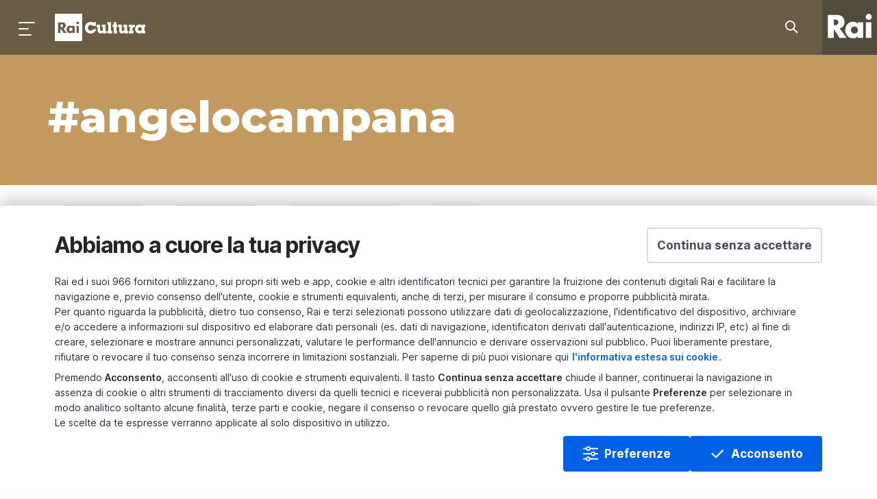

--- FILE ---
content_type: text/html;charset=UTF-8
request_url: https://www.raicultura.it/tags/angelocampana
body_size: 6822
content:
<!DOCTYPE html> <html lang="it"> <head> <meta content="IE=Edge" http-equiv="X-UA-Compatible"> <meta content="text/html; charset=UTF-8" http-equiv="Content-Type"> <meta content="width=device-width, initial-scale=1.0, user-scalable=no" name="viewport"> <!--- - - - - - - META - - - - - - - - - - - --> <title>#angelocampana - Archivio Tags - Rai Cultura</title> <meta name="description" content="Pagina archivio tags di Rai Cultura"/> <meta property="dominio" content="raicultura"> <meta property="ambiente" content="raicultura"> <meta property="shareDomain" content="raicultura"> <meta property="data" content=""/> <meta property="uniquename" content="archivio_tags"/> <!-- META DEEPLINK --> <link rel="canonical" href="https://www.raicultura.it/tags/angelocampana"/> <!-- FACEBOOK --> <meta property="og:site_name" content="Rai Cultura"/> <meta property="fb:app_id" content=""> <meta property="fb:pages" content=""/> <meta property="og:type" content="website"/> <meta property="og:title" content="#angelocampana - Archivio Tags - Rai Cultura"/> <meta property="og:description" content="Pagina archivio tags di Rai Cultura"/> <meta property="og:url" content="https://www.raicultura.it/tags/angelocampana"/> <meta property="og:image" content="https://www.raicultura.itnull"/> <!-- FINE FACEBOOK --> <!-- TWITTER --> <meta property="twitter:card" content="summary_large_image"/> <meta property="twitter:site" content="@RaiCultura"/> <meta property="twitter:title" content="#angelocampana - Archivio Tags - Rai Cultura"/> <meta property="twitter:description" content="Pagina archivio tags di Rai Cultura"/> <meta property="twitter:image" content="https://www.raicultura.itnull"/> <!-- FINE TWITTER --> <meta name="contenuto" content="archivio_tags"> <meta name="pageType" content="archivio_tags"> <meta name="google-site-verification" content="MteRUK5susUkl4IpKIdYnz3MX8iN1nrZzLUG8bINxMI"/> <link rel='stylesheet' type='text/css' href='https://fonts.googleapis.com/css?family=Open+Sans:400,300,600,700,800'/> <link rel="stylesheet" type='text/css' href="https://fonts.googleapis.com/css?family=Montserrat:300,300i,400,400i,500,500i,600,600i,700,700i,800,800i,900,900i"/> <link rel="stylesheet" type="text/css" href="/common/assets/css/xlarge.css"/> <link rel="stylesheet" type="text/css" href="/common/assets/css/normalize.css"/> <link rel="stylesheet" type="text/css" href="/common/assets/css/foundation.min.css"/> <link rel="stylesheet" type="text/css" href="/common/assets/css/rai-kunskap.css"/> <link href="/assets/css/raicultura.css" type="text/css" rel="stylesheet"> <link href="/assets/img/favicon.png" title="Favicon" rel="shortcut icon"> <link href="//imasdk.googleapis.com" rel="preconnect" crossorigin> <link href="//www.googletagmanager.com" rel="preconnect" crossorigin> <!-- Google Tag Manager head --> <script> (function (w, d, s, l, i) { w[l] = w[l] || []; w[l].push({ 'gtm.start': new Date().getTime(), event: 'gtm.js' }); var f = d.getElementsByTagName(s)[0], j = d.createElement(s), dl = l != 'dataLayer' ? '&l=' + l : ''; j.async = true; j.src = 'https://www.googletagmanager.com/gtm.js?id=' + i + dl; f.parentNode.insertBefore(j, f); })(window, document, 'script', 'dataLayer', 'GTM-MCMQWSP'); </script> <!-- End Google Tag Manager head --> <script type="text/javascript" src="/common/assets/js/kunskap/rai-kunskap-core-v.0.1.js"></script> <!-- BDO --> <script async type="text/javascript" id='papyri-create-script' src="/common/assets/js/cookieBanner.js"></script> <!-- end BDO --> </head> <body class="raicultura archivio archivio_tags"> <header id="main-header"> <div class="mask-overlay"></div> <rai-top-bar floating-header> <div slot="header"> <div data-components="menu:main search:topbar" class="main-menu"> <div class="main-menu__container"> <div class="main-menu__holder top-bar grid-x" id="main-menu__holder"> <div class="cell auto main-menu__side-left"> <button aria-label="Premi per aprire il menu" class="main-menu__menu-icon" id="mainMenuBtn"></button><a aria-label="Torna alla Home Page di Rai Cultura" class="main-menu__title" href="/">Homepage</a> </div> <div class="cell shrink"> <span class="main-menu__section show-for-large"></span> </div> <div class="cell auto main-menu__side-right"> <ul class="dropdown menu main-menu__side-right__menu"> <li class="main-menu__search search__field" id="cerca-barra"> <div class="search__field__container"> <form action="/ricerca.html" method="GET" data-search-form="true" class="search__field__form"> <a data-search-icon="true" aria-label="Cerca su Rai Cultura..." href="javascript:void(0)" class="search__field__form__enable"> <div class="search__field__form__enable__icon-wrapper"> <svg xmlns="http://www.w3.org/2000/svg" xmlns:xlink="http://www.w3.org/1999/xlink" viewBox="0 0 24 24" height="24" width="24" class="search__field__form__enable__icon"> <path d="M14.32 12.906l5.387 5.387a1 1 0 0 1-1.414 1.414l-5.387-5.387a8 8 0 1 1 1.414-1.414zM8 14A6 6 0 1 0 8 2a6 6 0 0 0 0 12z"/> </svg> </div> </a><input placeholder="Cerca in Rai Cultura..." id="searchField" name="q" type="text" data-search-input="true" class="search__field__form__input"><a aria-label="Cancella" style="display: none;" href="#" class="search__field__form__cancel"></a><input type="submit" value="invia" class="search__field__form__submit"> <div aria-label="" class="search__field__form__noresults">Nessun risultato per <strong class="search__field__form__noresults_texy"></strong> </div> </form> </div> <div class="search__field__mask"></div> </li> </ul> </div> </div> </div> </div> <nav data-components="menu:site" class="site-menu"> <div class="site-menu__first-level"> <div class="site-menu__container"> <a aria-label="Vai all&#39;homepage" class="site-menu__site-logo" href="/"></a> <ul class="site-menu__list"> <li class="site-menu__list__item site-menu__list__item--subjects"> <a class="site-menu__list__item__link show-for-medium" data-type="anchor" href="#">Area Tematiche</a> <a class="site-menu__list__item__link hide-for-medium" data-type="anchor" href="/">Home Cultura</a> <div class="site-menu__second-level"> <div class="site-menu__second-level__gradient-top"></div> <div class="site-menu__container"> <ul class="site-menu__list"> <li class="site-menu__list__item"> <a class="site-menu__list__item__link" href="/arte" data-section="arte">Arte</a> </li> <li class="site-menu__list__item"> <a class="site-menu__list__item__link" href="/letteratura" data-section="letteratura">Letteratura</a> </li> <li class="site-menu__list__item"> <a class="site-menu__list__item__link" href="/storia" data-section="storia">Storia</a> </li> <li class="site-menu__list__item"> <a class="site-menu__list__item__link" href="/musica" data-section="musica">Musica</a> </li> <li class="site-menu__list__item"> <a class="site-menu__list__item__link" href="/cinema" data-section="cinema">Cinema</a> </li> <li class="site-menu__list__item"> <a class="site-menu__list__item__link" href="/teatro-e-danza" data-section="teatro-e-danza">Teatro e Danza</a> </li> <li class="site-menu__list__item"> <a class="site-menu__list__item__link" href="/filosofia" data-section="filosofia">Filosofia</a> </li> <li class="site-menu__list__item"> <a class="site-menu__list__item__link" href="/scienza" data-section="scienza">Scienza</a> </li> <li class="site-menu__list__item"> <a class="site-menu__list__item__link" href="/orchestrarai" data-section="orchestrarai">Orchestra RAI</a> </li> </ul> </div> <div class="site-menu__second-level__gradient-bottom"></div> </div> </li> <li class="site-menu__list__divider"></li> <li class="site-menu__list__item"> <a class="site-menu__list__item__link" href="https://www.raicultura.it/archivio/accaddeoggi">Accadde oggi</a> </li> <li class="site-menu__list__item"> <a class="site-menu__list__item__link" href="https://www.raicultura.it/archivio/webdoc">Web doc</a> </li> <li class="site-menu__list__item"> <a class="site-menu__list__item__link" href="https://www.raicultura.it/archivio/eventi">Agenda culturale</a> </li> <li class="site-menu__list__item"> <a class="site-menu__list__item__link" href="https://www.raicultura.it/archivio/speciali">Speciali</a> </li> <li class="site-menu__list__item"> <a class="site-menu__list__item__link" href="https://www.raicultura.it/archivio/foto">Foto Gallery</a> </li> </ul> <ul class="site-menu__list site-menu__list--bottom"> <li class="site-menu__list__item"> <a class="site-menu__list__item__link" href="https://www.rai.it/account/FAQ-PIATTAFORME-RAI-4ccd0626-7e8d-4966-8ba4-acce077f68f1.html">Domande frequenti</a> </li> <li class="site-menu__list__item"> <a class="site-menu__list__item__link" href="mailto:supportoraicultura@rai.it">Scrivici</a> </li> <li class="site-menu__list__item"> <a class="site-menu__list__item__link" href="https://www.rai.it/privacy/PrivacyPolicyRegistration.html">Privacy policy</a> </li> <li class="site-menu__list__item"> <ul class="site-menu__list__social"> <li class="site-menu__list__social__item"> <a href="https://www.facebook.com/raicultura.it/" aria-label="Seguici su Facebook" class="social-link" target="_blank"> <svg class="social-link__icon" xmlns="http://www.w3.org/2000/svg" width="24" height="24" viewBox="0 0 24 24"> <g fill-rule="evenodd"> <g> <g> <path d="M12 2c5.523 0 10 4.487 10 10.022 0 5.216-3.977 9.502-9.058 9.978v-7.48h2.901l.079-2.736h-2.98V9.81c0-.76.156-1.216 1.176-1.216h1.804L16 6.085s-.863-.076-1.96-.076c-2.824 0-4 1.672-4 3.496v2.28H8v2.735h2.04l-.001 7.331C5.455 20.938 2 16.884 2 12.021 2 6.488 6.477 2 12 2z" transform="translate(-40 -392) translate(40 392)"></path> </g> </g> </g> </svg> </a> </li> <li class="site-menu__list__social__item"> <a href=" https://twitter.com/raicultura" aria-label="Seguici su Twitter" class="social-link" target="_blank"> <svg class="social-link__icon" version="1.1" xmlns="http://www.w3.org/2000/svg" width="24" height="24" viewBox="0 0 512 512"> <g id="icomoon-ignore"></g> <path d="M281.614 235.516l100.144-113.995h-23.722l-86.99 98.96-69.428-98.96h-80.097l105.010 149.659-105.010 119.526h23.722l91.805-104.525 73.337 104.525h80.096zM153.804 139.038h36.444l167.767 235.008h-36.452z"></path> </svg> </a> </li> <li class="site-menu__list__social__item"> <a href=" https://www.instagram.com/raicultura/" aria-label="Seguici su Instagram" class="social-link" target="_blank"> <svg class="social-link__icon" xmlns="http://www.w3.org/2000/svg" width="24" height="24" viewBox="0 0 24 24"> <g fill-rule="evenodd"> <g> <g> <path d="M15.787 3H8.213C5.362 3 3 5.307 3 8.191v7.618C3 18.693 5.28 21 8.213 21h7.574C18.638 21 21 18.693 21 15.809V8.19C20.919 5.307 18.638 3 15.787 3zm-.131 16.048H8.35c-1.836 0-3.353-1.517-3.353-3.353v-7.35c0-1.836 1.517-3.353 3.353-3.353h7.226c1.836 0 3.433 1.517 3.433 3.354v7.349c0 1.836-1.517 3.353-3.353 3.353zM12 7.5c-2.526 0-4.5 1.974-4.5 4.5 0 2.447 2.053 4.5 4.5 4.5 2.526 0 4.5-1.974 4.5-4.5S14.526 7.5 12 7.5zm0 1.75c1.486 0 2.75 1.19 2.75 2.75s-1.264 2.75-2.75 2.75S9.25 13.56 9.25 12c0-1.486 1.264-2.75 2.75-2.75zm4.765-3.155c.57 0 1.059.489 1.059 1.059s-.49 1.059-1.06 1.059c-.57 0-1.058-.489-1.058-1.06 0-.57.489-1.058 1.059-1.058z" transform="translate(-84 -392) translate(84 392)"></path> </g> </g> </g> </svg> </a> </li> <li class="site-menu__list__social__item"> <a href="https://t.me/raicultura" aria-label="Seguici su Telegram" class="social-link" target="_blank"> <svg class="social-link__icon" xmlns="http://www.w3.org/2000/svg" width="24" height="24" viewBox="0 0 24 24"> <g fill-rule="evenodd"> <g> <g> <path d="M19.116 4.108c.993-.418 2.05.438 1.862 1.508l-2.45 13.924c-.223 1.266-1.666 1.876-2.715 1.147l-5.798-4.027c-.706-.49-.781-1.515-.155-2.105l6.074-5.728c.239-.225-.053-.604-.328-.426L7.23 13.823c-.965.624-2.163.76-3.241.37l-2.34-.85c-.842-.306-.872-1.5-.046-1.848l17.513-7.387z" transform="translate(-128 -392) translate(128 392)"></path> </g> </g> </g> </svg> </a> </li> </ul> </li> </ul> </div> </div> <div data-uniquename="arte" class="site-menu__section site-menu__section--arte"> <div class="site-menu__container"> <div class="site-menu__section__title">Arte</div> <ul class="site-menu__list"> <li class="site-menu__list__item"> <a class="site-menu__list__item__link" href="https://www.raicultura.it/archivio/arte/ritratti">Ritratti</a> </li> <li class="site-menu__list__item"> <a class="site-menu__list__item__link" href="https://www.raicultura.it/archivio/arte/classici">Classici</a> </li> <li class="site-menu__list__item"> <a class="site-menu__list__item__link" href="https://www.raicultura.it/archivio/arte/caleidoscopio">Caleidoscopio</a> </li> <li class="site-menu__list__item"> <a class="site-menu__list__item__link" href="https://www.raicultura.it/archivio/arte/nuovetecnologie">Nuove tecnologie</a> </li> <li class="site-menu__list__item"> <a class="site-menu__list__item__link" href=" https://www.raicultura.it/archivio/arte/luoghi">Luoghi</a> </li> <li class="site-menu__list__item"> <a class="site-menu__list__item__link" href="https://www.raicultura.it/archivio/arte/mostrestoriche">Mostre storiche</a> </li> <li class="site-menu__list__divider"></li> <li class="site-menu__list__item"> <a class="site-menu__list__item__link" href="https://www.raicultura.it/archivio/arte/speciali">Speciali</a> </li> <li class="site-menu__list__item"> <a class="site-menu__list__item__link" href="https://www.raicultura.it/archivio/arte/eventi">Agenda culturale</a> </li> </ul> </div> </div> <div data-uniquename="letteratura" class="site-menu__section site-menu__section--letteratura"> <div class="site-menu__container"> <div class="site-menu__section__title">Letteratura</div> <ul class="site-menu__list"> <li class="site-menu__list__item"> <a class="site-menu__list__item__link" href="https://www.raicultura.it/archivio/letteratura/classici">Classici</a> </li> <li class="site-menu__list__item"> <a class="site-menu__list__item__link" href="https://www.raicultura.it/archivio/letteratura/narrativa">Narrativa</a> </li> <li class="site-menu__list__item"> <a class="site-menu__list__item__link" href="https://www.raicultura.it/archivio/letteratura/poesia">Poesia</a> </li> <li class="site-menu__list__item"> <a class="site-menu__list__item__link" href="https://www.raicultura.it/archivio/letteratura/approfondimenti">Approfondimenti</a> </li> <li class="site-menu__list__item"> <a class="site-menu__list__item__link" href="https://www.raicultura.it/archivio/letteratura/ragazzi">Ragazzi</a> </li> <li class="site-menu__list__divider"></li> <li class="site-menu__list__item"> <a class="site-menu__list__item__link" href="https://www.raicultura.it/archivio/letteratura/speciali">Speciali</a> </li> </ul> </div> </div> <div data-uniquename="storia" class="site-menu__section site-menu__section--storia"> <div class="site-menu__container"> <div class="site-menu__section__title">Storia</div> <ul class="site-menu__list"> <li class="site-menu__list__item"> <a class="site-menu__list__item__link" href="https://www.raicultura.it/archivio/storia/antica">Antica</a> </li> <li class="site-menu__list__item"> <a class="site-menu__list__item__link" href="https://www.raicultura.it/archivio/storia/medievale">Medievale</a> </li> <li class="site-menu__list__item"> <a class="site-menu__list__item__link" href="https://www.raicultura.it/archivio/storia/moderna">Moderna</a> </li> <li class="site-menu__list__item"> <a class="site-menu__list__item__link" href="https://www.raicultura.it/archivio/storia/contemporanea">Contemporanea</a> </li> <li class="site-menu__list__item"> <a class="site-menu__list__item__link" href="https://www.raicultura.it/archivio/storia/personaggi">Personaggi</a> </li> <li class="site-menu__list__item"> <a class="site-menu__list__item__link" href="https://www.raicultura.it/archivio/storia/conflitti">Conflitti</a> </li> <li class="site-menu__list__item"> <a class="site-menu__list__item__link" href="https://www.raicultura.it/archivio/storia/societa">Società</a> </li> <li class="site-menu__list__item"> <a class="site-menu__list__item__link" href="https://www.raicultura.it/archivio/storia/legalita">Legalità</a> </li> <li class="site-menu__list__divider"></li> <li class="site-menu__list__item"> <a class="site-menu__list__item__link" href="https://www.raicultura.it/archivio/storia/accaddeoggi">Accadde oggi</a> </li> <li class="site-menu__list__item"> <a class="site-menu__list__item__link" href="https://www.raicultura.it/archivio/storia/speciali">Speciali</a> </li> </ul> </div> </div> <div data-uniquename="musica" class="site-menu__section site-menu__section--musica"> <div class="site-menu__container"> <div class="site-menu__section__title">Musica</div> <ul class="site-menu__list"> <li class="site-menu__list__item"> <a class="site-menu__list__item__link" href="https://www.raicultura.it/archivio/musica/sinfonica">Sinfonica</a> </li> <li class="site-menu__list__item"> <a class="site-menu__list__item__link" href="https://www.raicultura.it/archivio/musica/opera">Opera</a> </li> <li class="site-menu__list__item"> <a class="site-menu__list__item__link" href="https://www.raicultura.it/archivio/musica/contemporanea">Contemporanea</a> </li> <li class="site-menu__list__item"> <a class="site-menu__list__item__link" href="https://www.raicultura.it/archivio/musica/musicicons">Music Icons</a> </li> <li class="site-menu__list__divider"></li> <li class="site-menu__list__item"> <a class="site-menu__list__item__link" href="https://www.raicultura.it/archivio/musica/speciali">Speciali</a> </li> </ul> </div> </div> <div data-uniquename="cinema" class="site-menu__section site-menu__section--cinema"> <div class="site-menu__container"> <div class="site-menu__section__title">Cinema</div> <ul class="site-menu__list"> <li class="site-menu__list__item"> <a class="site-menu__list__item__link" href="https://www.raicultura.it/archivio/cinema/ritratti">Ritratti</a> </li> <li class="site-menu__list__item"> <a class="site-menu__list__item__link" href="https://www.raicultura.it/archivio/cinema/storico">Storico</a> </li> <li class="site-menu__list__item"> <a class="site-menu__list__item__link" href="https://www.raicultura.it/archivio/cinema/dautore">D&#x27;autore</a> </li> <li class="site-menu__list__divider"></li> <li class="site-menu__list__item"> <a class="site-menu__list__item__link" href="https://www.raicultura.it/archivio/cinema/speciali">Speciali</a> </li> </ul> </div> </div> <div data-uniquename="teatro-e-danza" class="site-menu__section site-menu__section--teatro-e-danza"> <div class="site-menu__container"> <div class="site-menu__section__title">Teatro e Danza</div> <ul class="site-menu__list"> <li class="site-menu__list__item"> <a class="site-menu__list__item__link" href="https://www.raicultura.it/archivio/teatro-e-danza/teatroclassico">Teatro classico</a> </li> <li class="site-menu__list__item"> <a class="site-menu__list__item__link" href="https://www.raicultura.it/archivio/teatro-e-danza/teatrocontemporaneo">Teatro contemporaneo</a> </li> <li class="site-menu__list__item"> <a class="site-menu__list__item__link" href="https://www.raicultura.it/archivio/teatro-e-danza/danza">Danza</a> </li> <li class="site-menu__list__item"> <a class="site-menu__list__item__link" href="https://www.raicultura.it/archivio/teatro-e-danza/ritratti">Ritratti</a> </li> <li class="site-menu__list__divider"></li> <li class="site-menu__list__item"> <a class="site-menu__list__item__link" href="https://www.raicultura.it/archivio/teatro-e-danza/speciali">Speciali</a> </li> <li class="site-menu__list__item"> <a class="site-menu__list__item__link" href="https://www.raicultura.it/archivio/teatro-e-danza/eventi">Agenda culturale</a> </li> </ul> </div> </div> <div data-uniquename="filosofia" class="site-menu__section site-menu__section--filosofia"> <div class="site-menu__container"> <div class="site-menu__section__title">Filosofia</div> <ul class="site-menu__list"> <li class="site-menu__list__item"> <a class="site-menu__list__item__link" href="https://www.raicultura.it/archivio/filosofia/scienzesociali">Scienze sociali</a> </li> <li class="site-menu__list__item"> <a class="site-menu__list__item__link" href="https://www.raicultura.it/archivio/filosofia/storiadellafilosofia">Storia della filosofia</a> </li> <li class="site-menu__list__item"> <a class="site-menu__list__item__link" href="https://www.raicultura.it/archivio/filosofia/filosofiadellascienza">Filosofia della scienza</a> </li> <li class="site-menu__list__item"> <a class="site-menu__list__item__link" href="https://www.raicultura.it/archivio/filosofia/estetica">Estetica</a> </li> <li class="site-menu__list__item"> <a class="site-menu__list__item__link" href="https://www.raicultura.it/archivio/filosofia/psicologia">Psicologia</a> </li> <li class="site-menu__list__item"> <a class="site-menu__list__item__link" href="https://www.raicultura.it/archivio/filosofia/argomenti">Argomenti</a> </li> <li class="site-menu__list__divider"></li> <li class="site-menu__list__item"> <a class="site-menu__list__item__link" href="https://www.raicultura.it/archivio/filosofia/speciali">Speciali</a> </li> </ul> </div> </div> <div data-uniquename="scienza" class="site-menu__section site-menu__section--scienza"> <div class="site-menu__container"> <div class="site-menu__section__title">Scienza</div> <ul class="site-menu__list"> <li class="site-menu__list__item"> <a class="site-menu__list__item__link" href="https://www.raicultura.it/archivio/scienza/astronomia">Astronomia</a> </li> <li class="site-menu__list__item"> <a class="site-menu__list__item__link" href="https://www.raicultura.it/archivio/scienza/biologia">Biologia</a> </li> <li class="site-menu__list__item"> <a class="site-menu__list__item__link" href="https://www.raicultura.it/archivio/scienza/chimica">Chimica</a> </li> <li class="site-menu__list__item"> <a class="site-menu__list__item__link" href="https://www.raicultura.it/archivio/scienza/ecologiaeambiente">Ecologia e ambiente</a> </li> <li class="site-menu__list__item"> <a class="site-menu__list__item__link" href="https://www.raicultura.it/archivio/scienza/fisica">Fisica</a> </li> <li class="site-menu__list__item"> <a class="site-menu__list__item__link" href="https://www.raicultura.it/archivio/scienza/matematica">Matematica</a> </li> <li class="site-menu__list__item"> <a class="site-menu__list__item__link" href="https://www.raicultura.it/archivio/scienza/dellalimentazione">Scienza dell&#x27;alimentazione</a> </li> <li class="site-menu__list__item"> <a class="site-menu__list__item__link" href="https://www.raicultura.it/archivio/scienza/scienzenaturali">Scienze naturali</a> </li> <li class="site-menu__list__item"> <a class="site-menu__list__item__link" href="https://www.raicultura.it/archivio/scienza/dellaterra">Scienza della Terra</a> </li> <li class="site-menu__list__item"> <a class="site-menu__list__item__link" href="https://www.raicultura.it/archivio/scienza/tecnologia">Tecnologia</a> </li> </ul> </div> </div> <div data-uniquename="orchestrarai" class="site-menu__section site-menu__section--orchestrarai"> <div class="site-menu__container"> <div class="site-menu__section__title">Orchestra RAI</div> <ul class="site-menu__list"> <li class="site-menu__list__item"> <a class="site-menu__list__item__link" href="https://www.raicultura.it/archivio/orchestrarai/concerti">Concerti</a> </li> <li class="site-menu__list__item"> <a class="site-menu__list__item__link" href="https://www.raicultura.it/archivio/orchestrarai/eventi">Calendario</a> </li> <li class="site-menu__list__item"> <a class="site-menu__list__item__link" href="https://www.raicultura.it/archivio/orchestrarai/biglietteria">Biglietteria</a> </li> <li class="site-menu__list__item"> <a class="site-menu__list__item__link" href="https://www.raicultura.it/speciali/orchestrarai">Orchestra</a> </li> <li class="site-menu__list__divider"></li> <li class="site-menu__list__item"> <a class="site-menu__list__item__link" href="https://www.raicultura.it/archivio/orchestrarai/speciali">Speciali</a> </li> </ul> </div> </div> </nav> </div> </rai-top-bar> <!--DYNAMIC TAB BAR MENU--> <div data-components="menu:tab-bar" class="tab-bar"> <nav class="tab-bar__menu show-for-small-only"> <div class="tab-bar__container navbar"> <ul class="tab-bar__list grid-x small-up-4"> <li data-active="false" data-tab="home" class="tab-bar__list__item tab-bar__list__item--home cell"> <a href="#" class="tab-bar__list__item__link"><span class="tab-bar__list__item__title">Home</span></a> </li> <li data-active="false" data-tab="tematiche" class="tab-bar__list__item tab-bar__list__item--tematiche cell"> <a href="#" class="tab-bar__list__item__link"><span class="tab-bar__list__item__title">Tematiche</span></a> </li> <li data-active="false" data-tab="cerca" class="tab-bar__list__item tab-bar__list__item--cerca cell"> <a href="#" class="tab-bar__list__item__link"><span class="tab-bar__list__item__title">Cerca</span></a> </li> <li data-active="false" data-tab="menu" class="tab-bar__list__item tab-bar__list__item--menu cell"> <a href="#" class="tab-bar__list__item__link"><span class="tab-bar__list__item__title">Menu</span></a> </li> </ul> </div> </nav> <div class="tab-bar__tabs show-for-small-only "> <div data-content="home" class="tab-bar__tabs__tab"> <div class="site-menu__container"> <div class="site-menu__section__title">Home</div> <ul class="site-menu__list"></ul> </div> </div> <div data-content="tematiche" class="tab-bar__tabs__tab"> <!--DYNAMIC SUBJECTS--> <div class="site-menu__second-level__gradient-top"></div> <div class="site-menu__container"> <a aria-label="Vai all&#39;homepage" class="site-menu__site-logo" href="/"></a> <ul class="site-menu__list"> <li class="site-menu__list__item"> <a class="site-menu__list__item__link" href="/arte" data-section="arte">Arte</a> </li> <li class="site-menu__list__item"> <a class="site-menu__list__item__link" href="/letteratura" data-section="letteratura">Letteratura</a> </li> <li class="site-menu__list__item"> <a class="site-menu__list__item__link" href="/storia" data-section="storia">Storia</a> </li> <li class="site-menu__list__item"> <a class="site-menu__list__item__link" href="/musica" data-section="musica">Musica</a> </li> <li class="site-menu__list__item"> <a class="site-menu__list__item__link" href="/cinema" data-section="cinema">Cinema</a> </li> <li class="site-menu__list__item"> <a class="site-menu__list__item__link" href="/teatro-e-danza" data-section="teatro-e-danza">Teatro e Danza</a> </li> <li class="site-menu__list__item"> <a class="site-menu__list__item__link" href="/filosofia" data-section="filosofia">Filosofia</a> </li> <li class="site-menu__list__item"> <a class="site-menu__list__item__link" href="/scienza" data-section="scienza">Scienza</a> </li> <li class="site-menu__list__item"> <a class="site-menu__list__item__link" href="/orchestrarai" data-section="orchestrarai">Orchestra RAI</a> </li> </ul> </div> <div class="site-menu__second-level__gradient-bottom"></div> </div> <div data-content="cerca" class="tab-bar__tabs__tab"> <div class="site-menu__container"> <a aria-label="Vai all&#39;homepage" class="site-menu__site-logo" href="/"></a> <ul class="site-menu__list"> <li class="site-menu__list__item__search"> <form action="/ricerca.html" method="GET" data-search-form="true" class="search__field__form"> <a data-search-icon="true" aria-label="Cerca..." href="javascript:void(0)" class="search__field__form__enable"> <div class="search__field__form__enable__icon-wrapper"> <svg xmlns="http://www.w3.org/2000/svg" xmlns:xlink="http://www.w3.org/1999/xlink" viewBox="0 0 24 24" height="24" width="24" class="search__field__form__enable__icon"> <path d="M14.32 12.906l5.387 5.387a1 1 0 0 1-1.414 1.414l-5.387-5.387a8 8 0 1 1 1.414-1.414zM8 14A6 6 0 1 0 8 2a6 6 0 0 0 0 12z"/> </svg> </div> </a><input placeholder="Cerca..." id="searchFieldMobile" name="q" type="text" data-search-input="true" class="search__field__form__input"><a aria-label="Cancella" style="display: none;" href="#" class="search__field__form__cancel"></a><input type="submit" value="invia" class="search__field__form__submit"> <div aria-label="" class="search__field__form__noresults">Nessun risultato per <strong class="search__field__form__noresults_texy"></strong> </div> </form> </li> </ul> </div> </div> <div data-content="menu" class="tab-bar__tabs__tab"> <div class="site-menu__container"> <a aria-label="Vai all&#39;homepage" class="site-menu__site-logo" href="/"></a> <ul class="site-menu__list"> <li class="site-menu__list__item"> </li> <li class="site-menu__list__divider"></li> <li class="site-menu__list__item"> <a class="site-menu__list__item__link" href="https://www.raicultura.it/archivio/accaddeoggi">Accadde oggi</a> </li> <li class="site-menu__list__item"> <a class="site-menu__list__item__link" href="https://www.raicultura.it/archivio/webdoc">Web doc</a> </li> <li class="site-menu__list__item"> <a class="site-menu__list__item__link" href="https://www.raicultura.it/archivio/eventi">Agenda culturale</a> </li> <li class="site-menu__list__item"> <a class="site-menu__list__item__link" href="https://www.raicultura.it/archivio/speciali">Speciali</a> </li> <li class="site-menu__list__item"> <a class="site-menu__list__item__link" href="https://www.raicultura.it/archivio/foto">Foto Gallery</a> </li> </ul> <ul class="site-menu__list site-menu__list--bottom"> <li class="site-menu__list__item"> <a class="site-menu__list__item__link" href="https://www.rai.it/account/FAQ-PIATTAFORME-RAI-4ccd0626-7e8d-4966-8ba4-acce077f68f1.html">Domande frequenti</a> </li> <li class="site-menu__list__item"> <a class="site-menu__list__item__link" href="mailto:supportoraicultura@rai.it">Scrivici</a> </li> <li class="site-menu__list__item"> <a class="site-menu__list__item__link" href="https://www.rai.it/privacy/PrivacyPolicyRegistration.html">Privacy policy</a> </li> <li class="site-menu__list__item"> <ul class="site-menu__list__social"> <li class="site-menu__list__social__item"> <a href="#" aria-label="Seguici su Facebook" class="social-link"> <svg class="social-link__icon" xmlns="http://www.w3.org/2000/svg" width="24" height="24" viewBox="0 0 24 24"> <g fill-rule="evenodd"> <g> <g> <path d="M12 2c5.523 0 10 4.487 10 10.022 0 5.216-3.977 9.502-9.058 9.978v-7.48h2.901l.079-2.736h-2.98V9.81c0-.76.156-1.216 1.176-1.216h1.804L16 6.085s-.863-.076-1.96-.076c-2.824 0-4 1.672-4 3.496v2.28H8v2.735h2.04l-.001 7.331C5.455 20.938 2 16.884 2 12.021 2 6.488 6.477 2 12 2z" transform="translate(-40 -392) translate(40 392)"/> </g> </g> </g> </svg> </a> </li> <li class="site-menu__list__social__item"> <a href="#" aria-label="Seguici su Twitter" class="social-link"> <svg class="social-link__icon" version="1.1" xmlns="http://www.w3.org/2000/svg" width="24" height="24" viewBox="0 0 512 512"> <g id="icomoon-ignore"></g> <path d="M281.614 235.516l100.144-113.995h-23.722l-86.99 98.96-69.428-98.96h-80.097l105.010 149.659-105.010 119.526h23.722l91.805-104.525 73.337 104.525h80.096zM153.804 139.038h36.444l167.767 235.008h-36.452z"></path> </svg> </a> </li> <li class="site-menu__list__social__item"> <a href="#" aria-label="Seguici su Instagram" class="social-link"> <svg class="social-link__icon" xmlns="http://www.w3.org/2000/svg" width="24" height="24" viewBox="0 0 24 24"> <g fill-rule="evenodd"> <g> <g> <path d="M15.787 3H8.213C5.362 3 3 5.307 3 8.191v7.618C3 18.693 5.28 21 8.213 21h7.574C18.638 21 21 18.693 21 15.809V8.19C20.919 5.307 18.638 3 15.787 3zm-.131 16.048H8.35c-1.836 0-3.353-1.517-3.353-3.353v-7.35c0-1.836 1.517-3.353 3.353-3.353h7.226c1.836 0 3.433 1.517 3.433 3.354v7.349c0 1.836-1.517 3.353-3.353 3.353zM12 7.5c-2.526 0-4.5 1.974-4.5 4.5 0 2.447 2.053 4.5 4.5 4.5 2.526 0 4.5-1.974 4.5-4.5S14.526 7.5 12 7.5zm0 1.75c1.486 0 2.75 1.19 2.75 2.75s-1.264 2.75-2.75 2.75S9.25 13.56 9.25 12c0-1.486 1.264-2.75 2.75-2.75zm4.765-3.155c.57 0 1.059.489 1.059 1.059s-.49 1.059-1.06 1.059c-.57 0-1.058-.489-1.058-1.06 0-.57.489-1.058 1.059-1.058z" transform="translate(-84 -392) translate(84 392)"/> </g> </g> </g> </svg> </a> </li> <li class="site-menu__list__social__item"> <a href="#" aria-label="Seguici su Telegram" class="social-link"> <svg class="social-link__icon" xmlns="http://www.w3.org/2000/svg" width="24" height="24" viewBox="0 0 24 24"> <g fill-rule="evenodd"> <g> <g> <path d="M19.116 4.108c.993-.418 2.05.438 1.862 1.508l-2.45 13.924c-.223 1.266-1.666 1.876-2.715 1.147l-5.798-4.027c-.706-.49-.781-1.515-.155-2.105l6.074-5.728c.239-.225-.053-.604-.328-.426L7.23 13.823c-.965.624-2.163.76-3.241.37l-2.34-.85c-.842-.306-.872-1.5-.046-1.848l17.513-7.387z" transform="translate(-128 -392) translate(128 392)"/> </g> </g> </g> </svg> </a> </li> </ul> </li> </ul> </div> </div> <div data-content="arte" class="tab-bar__tabs__tab tab-bar__tabs__tab--section"> <div class="site-menu__container"> <div class="site-menu__section__title">Arte</div> <ul class="site-menu__list"> <li class="site-menu__list__item"> <a class="site-menu__list__item__link" href="https://www.raicultura.it/archivio/arte/ritratti">Ritratti</a> </li> <li class="site-menu__list__item"> <a class="site-menu__list__item__link" href="https://www.raicultura.it/archivio/arte/classici">Classici</a> </li> <li class="site-menu__list__item"> <a class="site-menu__list__item__link" href="https://www.raicultura.it/archivio/arte/caleidoscopio">Caleidoscopio</a> </li> <li class="site-menu__list__item"> <a class="site-menu__list__item__link" href="https://www.raicultura.it/archivio/arte/nuovetecnologie">Nuove tecnologie</a> </li> <li class="site-menu__list__item"> <a class="site-menu__list__item__link" href=" https://www.raicultura.it/archivio/arte/luoghi">Luoghi</a> </li> <li class="site-menu__list__item"> <a class="site-menu__list__item__link" href="https://www.raicultura.it/archivio/arte/mostrestoriche">Mostre storiche</a> </li> <li class="site-menu__list__item"> <a class="site-menu__list__item__link" href=""></a> </li> <li class="site-menu__list__item"> <a class="site-menu__list__item__link" href="https://www.raicultura.it/archivio/arte/speciali">Speciali</a> </li> <li class="site-menu__list__item"> <a class="site-menu__list__item__link" href="https://www.raicultura.it/archivio/arte/eventi">Agenda culturale</a> </li> </ul> </div> </div> <div data-content="letteratura" class="tab-bar__tabs__tab tab-bar__tabs__tab--section"> <div class="site-menu__container"> <div class="site-menu__section__title">Letteratura</div> <ul class="site-menu__list"> <li class="site-menu__list__item"> <a class="site-menu__list__item__link" href="https://www.raicultura.it/archivio/letteratura/classici">Classici</a> </li> <li class="site-menu__list__item"> <a class="site-menu__list__item__link" href="https://www.raicultura.it/archivio/letteratura/narrativa">Narrativa</a> </li> <li class="site-menu__list__item"> <a class="site-menu__list__item__link" href="https://www.raicultura.it/archivio/letteratura/poesia">Poesia</a> </li> <li class="site-menu__list__item"> <a class="site-menu__list__item__link" href="https://www.raicultura.it/archivio/letteratura/approfondimenti">Approfondimenti</a> </li> <li class="site-menu__list__item"> <a class="site-menu__list__item__link" href="https://www.raicultura.it/archivio/letteratura/ragazzi">Ragazzi</a> </li> <li class="site-menu__list__item"> <a class="site-menu__list__item__link" href=""></a> </li> <li class="site-menu__list__item"> <a class="site-menu__list__item__link" href="https://www.raicultura.it/archivio/letteratura/speciali">Speciali</a> </li> </ul> </div> </div> <div data-content="storia" class="tab-bar__tabs__tab tab-bar__tabs__tab--section"> <div class="site-menu__container"> <div class="site-menu__section__title">Storia</div> <ul class="site-menu__list"> <li class="site-menu__list__item"> <a class="site-menu__list__item__link" href="https://www.raicultura.it/archivio/storia/antica">Antica</a> </li> <li class="site-menu__list__item"> <a class="site-menu__list__item__link" href="https://www.raicultura.it/archivio/storia/medievale">Medievale</a> </li> <li class="site-menu__list__item"> <a class="site-menu__list__item__link" href="https://www.raicultura.it/archivio/storia/moderna">Moderna</a> </li> <li class="site-menu__list__item"> <a class="site-menu__list__item__link" href="https://www.raicultura.it/archivio/storia/contemporanea">Contemporanea</a> </li> <li class="site-menu__list__item"> <a class="site-menu__list__item__link" href="https://www.raicultura.it/archivio/storia/personaggi">Personaggi</a> </li> <li class="site-menu__list__item"> <a class="site-menu__list__item__link" href="https://www.raicultura.it/archivio/storia/conflitti">Conflitti</a> </li> <li class="site-menu__list__item"> <a class="site-menu__list__item__link" href="https://www.raicultura.it/archivio/storia/societa">Società</a> </li> <li class="site-menu__list__item"> <a class="site-menu__list__item__link" href="https://www.raicultura.it/archivio/storia/legalita">Legalità</a> </li> <li class="site-menu__list__item"> <a class="site-menu__list__item__link" href=""></a> </li> <li class="site-menu__list__item"> <a class="site-menu__list__item__link" href="https://www.raicultura.it/archivio/storia/accaddeoggi">Accadde oggi</a> </li> <li class="site-menu__list__item"> <a class="site-menu__list__item__link" href="https://www.raicultura.it/archivio/storia/speciali">Speciali</a> </li> </ul> </div> </div> <div data-content="musica" class="tab-bar__tabs__tab tab-bar__tabs__tab--section"> <div class="site-menu__container"> <div class="site-menu__section__title">Musica</div> <ul class="site-menu__list"> <li class="site-menu__list__item"> <a class="site-menu__list__item__link" href="https://www.raicultura.it/archivio/musica/sinfonica">Sinfonica</a> </li> <li class="site-menu__list__item"> <a class="site-menu__list__item__link" href="https://www.raicultura.it/archivio/musica/opera">Opera</a> </li> <li class="site-menu__list__item"> <a class="site-menu__list__item__link" href="https://www.raicultura.it/archivio/musica/contemporanea">Contemporanea</a> </li> <li class="site-menu__list__item"> <a class="site-menu__list__item__link" href="https://www.raicultura.it/archivio/musica/musicicons">Music Icons</a> </li> <li class="site-menu__list__item"> <a class="site-menu__list__item__link" href=""></a> </li> <li class="site-menu__list__item"> <a class="site-menu__list__item__link" href="https://www.raicultura.it/archivio/musica/speciali">Speciali</a> </li> </ul> </div> </div> <div data-content="cinema" class="tab-bar__tabs__tab tab-bar__tabs__tab--section"> <div class="site-menu__container"> <div class="site-menu__section__title">Cinema</div> <ul class="site-menu__list"> <li class="site-menu__list__item"> <a class="site-menu__list__item__link" href="https://www.raicultura.it/archivio/cinema/ritratti">Ritratti</a> </li> <li class="site-menu__list__item"> <a class="site-menu__list__item__link" href="https://www.raicultura.it/archivio/cinema/storico">Storico</a> </li> <li class="site-menu__list__item"> <a class="site-menu__list__item__link" href="https://www.raicultura.it/archivio/cinema/dautore">D&#x27;autore</a> </li> <li class="site-menu__list__item"> <a class="site-menu__list__item__link" href=""></a> </li> <li class="site-menu__list__item"> <a class="site-menu__list__item__link" href="https://www.raicultura.it/archivio/cinema/speciali">Speciali</a> </li> </ul> </div> </div> <div data-content="teatro-e-danza" class="tab-bar__tabs__tab tab-bar__tabs__tab--section"> <div class="site-menu__container"> <div class="site-menu__section__title">Teatro e Danza</div> <ul class="site-menu__list"> <li class="site-menu__list__item"> <a class="site-menu__list__item__link" href="https://www.raicultura.it/archivio/teatro-e-danza/teatroclassico">Teatro classico</a> </li> <li class="site-menu__list__item"> <a class="site-menu__list__item__link" href="https://www.raicultura.it/archivio/teatro-e-danza/teatrocontemporaneo">Teatro contemporaneo</a> </li> <li class="site-menu__list__item"> <a class="site-menu__list__item__link" href="https://www.raicultura.it/archivio/teatro-e-danza/danza">Danza</a> </li> <li class="site-menu__list__item"> <a class="site-menu__list__item__link" href="https://www.raicultura.it/archivio/teatro-e-danza/ritratti">Ritratti</a> </li> <li class="site-menu__list__item"> <a class="site-menu__list__item__link" href=""></a> </li> <li class="site-menu__list__item"> <a class="site-menu__list__item__link" href="https://www.raicultura.it/archivio/teatro-e-danza/speciali">Speciali</a> </li> <li class="site-menu__list__item"> <a class="site-menu__list__item__link" href="https://www.raicultura.it/archivio/teatro-e-danza/eventi">Agenda culturale</a> </li> </ul> </div> </div> <div data-content="filosofia" class="tab-bar__tabs__tab tab-bar__tabs__tab--section"> <div class="site-menu__container"> <div class="site-menu__section__title">Filosofia</div> <ul class="site-menu__list"> <li class="site-menu__list__item"> <a class="site-menu__list__item__link" href="https://www.raicultura.it/archivio/filosofia/scienzesociali">Scienze sociali</a> </li> <li class="site-menu__list__item"> <a class="site-menu__list__item__link" href="https://www.raicultura.it/archivio/filosofia/storiadellafilosofia">Storia della filosofia</a> </li> <li class="site-menu__list__item"> <a class="site-menu__list__item__link" href="https://www.raicultura.it/archivio/filosofia/filosofiadellascienza">Filosofia della scienza</a> </li> <li class="site-menu__list__item"> <a class="site-menu__list__item__link" href="https://www.raicultura.it/archivio/filosofia/estetica">Estetica</a> </li> <li class="site-menu__list__item"> <a class="site-menu__list__item__link" href="https://www.raicultura.it/archivio/filosofia/psicologia">Psicologia</a> </li> <li class="site-menu__list__item"> <a class="site-menu__list__item__link" href="https://www.raicultura.it/archivio/filosofia/argomenti">Argomenti</a> </li> <li class="site-menu__list__item"> <a class="site-menu__list__item__link" href=""></a> </li> <li class="site-menu__list__item"> <a class="site-menu__list__item__link" href="https://www.raicultura.it/archivio/filosofia/speciali">Speciali</a> </li> </ul> </div> </div> <div data-content="scienza" class="tab-bar__tabs__tab tab-bar__tabs__tab--section"> <div class="site-menu__container"> <div class="site-menu__section__title">Scienza</div> <ul class="site-menu__list"> <li class="site-menu__list__item"> <a class="site-menu__list__item__link" href="https://www.raicultura.it/archivio/scienza/astronomia">Astronomia</a> </li> <li class="site-menu__list__item"> <a class="site-menu__list__item__link" href="https://www.raicultura.it/archivio/scienza/biologia">Biologia</a> </li> <li class="site-menu__list__item"> <a class="site-menu__list__item__link" href="https://www.raicultura.it/archivio/scienza/chimica">Chimica</a> </li> <li class="site-menu__list__item"> <a class="site-menu__list__item__link" href="https://www.raicultura.it/archivio/scienza/ecologiaeambiente">Ecologia e ambiente</a> </li> <li class="site-menu__list__item"> <a class="site-menu__list__item__link" href="https://www.raicultura.it/archivio/scienza/fisica">Fisica</a> </li> <li class="site-menu__list__item"> <a class="site-menu__list__item__link" href="https://www.raicultura.it/archivio/scienza/matematica">Matematica</a> </li> <li class="site-menu__list__item"> <a class="site-menu__list__item__link" href="https://www.raicultura.it/archivio/scienza/dellalimentazione">Scienza dell&#x27;alimentazione</a> </li> <li class="site-menu__list__item"> <a class="site-menu__list__item__link" href="https://www.raicultura.it/archivio/scienza/scienzenaturali">Scienze naturali</a> </li> <li class="site-menu__list__item"> <a class="site-menu__list__item__link" href="https://www.raicultura.it/archivio/scienza/dellaterra">Scienza della Terra</a> </li> <li class="site-menu__list__item"> <a class="site-menu__list__item__link" href="https://www.raicultura.it/archivio/scienza/tecnologia">Tecnologia</a> </li> </ul> </div> </div> <div data-content="orchestrarai" class="tab-bar__tabs__tab tab-bar__tabs__tab--section"> <div class="site-menu__container"> <div class="site-menu__section__title">Orchestra RAI</div> <ul class="site-menu__list"> <li class="site-menu__list__item"> <a class="site-menu__list__item__link" href="https://www.raicultura.it/archivio/orchestrarai/concerti">Concerti</a> </li> <li class="site-menu__list__item"> <a class="site-menu__list__item__link" href="https://www.raicultura.it/archivio/orchestrarai/eventi">Calendario</a> </li> <li class="site-menu__list__item"> <a class="site-menu__list__item__link" href="https://www.raicultura.it/archivio/orchestrarai/biglietteria">Biglietteria</a> </li> <li class="site-menu__list__item"> <a class="site-menu__list__item__link" href="https://www.raicultura.it/speciali/orchestrarai">Orchestra</a> </li> <li class="site-menu__list__item"> <a class="site-menu__list__item__link" href=""></a> </li> <li class="site-menu__list__item"> <a class="site-menu__list__item__link" href="https://www.raicultura.it/archivio/orchestrarai/speciali">Speciali</a> </li> </ul> </div> </div> </div> </div> </header> <raicultura-tags-archive tag="angelocampana"></raicultura-tags-archive> <div class="footer__wrapper"> <section class="prefooter"> <div class="prefooter__container"> <div class="prefooter__grid-container grid-container"> <div class="grid-x prefooter__social__list small-up-3 large-up-6"> <div class="cell prefooter__social__list__item"> <a class="prefooter__social__list__item__link" target="_blank" href="https://www.facebook.com/raicultura.it/"> <svg xmlns="http://www.w3.org/2000/svg" xmlns:xlink="http://www.w3.org/1999/xlink" id="facebook-logo" viewBox="-3 -3 30 30" height="24" width="24"> <defs> <path d="M8.95 10.574H5.683v8.735H2.42v-8.735H.126V7.397H2.42V4.75c0-2.118 1.323-4.059 4.5-4.059 1.235 0 2.206.088 2.206.088l-.089 2.912h-2.03c-1.146 0-1.323.53-1.323 1.412v2.294h3.353l-.088 3.177z" id="facebook"/> </defs> <use xlink:href="#facebook" transform="translate(7 2)" fill-rule="nonzero" fill="#FFF"/> </svg><span>Facebook</span></a> </div> <div class="cell prefooter__social__list__item"> <a class="prefooter__social__list__item__link" target="_blank" href="https://www.instagram.com/raicultura/"> <svg xmlns="http://www.w3.org/2000/svg" xmlns:xlink="http://www.w3.org/1999/xlink" id="instagram-logo" viewBox="-6 -6 36 36" height="24" width="24"> <defs> <path d="M12.787.012H5.213C2.362.012 0 2.292 0 5.142v7.53c0 2.85 2.28 5.13 5.213 5.13h7.574c2.851 0 5.213-2.28 5.213-5.13v-7.53c-.081-2.85-2.362-5.13-5.213-5.13zm-.131 16.048H5.35a3.373 3.373 0 0 1-3.353-3.354V5.357A3.373 3.373 0 0 1 5.35 2.004h7.226c1.836 0 3.433 1.517 3.433 3.353v7.35a3.373 3.373 0 0 1-3.353 3.353zM9 4.512c-2.526 0-4.5 1.973-4.5 4.5 0 2.447 2.053 4.5 4.5 4.5 2.526 0 4.5-1.974 4.5-4.5 0-2.527-1.974-4.5-4.5-4.5zm0 7.25a2.744 2.744 0 0 1-2.75-2.75c0-1.487 1.264-2.75 2.75-2.75s2.75 1.189 2.75 2.75c0 1.56-1.264 2.75-2.75 2.75zm4.765-6.538c-.57 0-1.06-.488-1.06-1.059 0-.57.49-1.058 1.06-1.058.57 0 1.059.488 1.059 1.058 0 .57-.49 1.06-1.06 1.06z" id="instagram"/> </defs> <use xlink:href="#instagram" transform="translate(3 3)" fill-rule="nonzero" fill="#FFF"/> </svg><span>Instagram</span></a> </div> <div class="cell prefooter__social__list__item"> <a class="prefooter__social__list__item__link" target="_blank" href="https://twitter.com/raicultura"> <svg version="1.1" xmlns="http://www.w3.org/2000/svg" width="24" height="24" id="twitter-logo" viewBox="0 0 512 512" fill="#FFF"> <g id="icomoon-ignore"></g> <path d="M281.614 235.516l100.144-113.995h-23.722l-86.99 98.96-69.428-98.96h-80.097l105.010 149.659-105.010 119.526h23.722l91.805-104.525 73.337 104.525h80.096zM153.804 139.038h36.444l167.767 235.008h-36.452z"></path> <use xlink:href="#twitter" transform="translate(3 3)" fill-rule="nonzero" fill="#FFF"/> </svg><span>Twitter</span></a> </div> </div> </div> </div> </section> <rai-footer tabbar="true"></rai-footer> </div> <!-- JS FOOT --> <script type="text/javascript" src="/common/assets/js/kunskap/rai-kunskap-components-v.0.1.js"></script> <script src="/common/assets/js/webcomponents/rai-top-bar.js"></script> <script src="/assets/js/webcomponents/polyfills/core-js.da8d8819d4fcddc05b82706be190ca82.js" nomodule=""></script> <script src="/assets/js/webcomponents/polyfills/regenerator-runtime.00d94cc6e1d36f22abd18835b91f49dc.js" nomodule=""></script> <script src="/common/assets/js/webcomponents/rai-footer.js"></script> <script>!function () { function e(e, a) { return new Promise((function (i, r) { document.head.appendChild(Object.assign(document.createElement("script"), { src: e, onload: i, onerror: r }, a ? { type: "module" } : void 0)) })) } var a = []; function i() { "noModule" in HTMLScriptElement.prototype ? [  "/assets/js/webcomponents/raicultura-tags-archive.js",   "/common/assets/js/webcomponents/rai-tracker.js"   ].forEach((function (a) { e(a) })) : [  "/assets/js/webcomponents/legacy/raicultura-tags-archive.js",   "/common/assets/js/webcomponents/legacy/rai-tracker.js"   ].forEach((function (a) { e(a) })) } Element.prototype.closest || a.push(e("/assets/js/webcomponents/polyfills/element-closest.0db572b3e57c9ffe0dd1eaded4766892.js", !1)), "fetch" in window || a.push(e("/assets/js/webcomponents/polyfills/fetch.22ae01701128c1ab2432217873215d6a.js", !1)), "IntersectionObserver" in window && "IntersectionObserverEntry" in window && "intersectionRatio" in window.IntersectionObserverEntry.prototype || a.push(e("/assets/js/webcomponents/polyfills/intersection-observer.e74248e871a636a1e4053930daa62784.js", !1)), "attachShadow" in Element.prototype && "getRootNode" in Element.prototype || a.push(e("/assets/js/webcomponents/polyfills/webcomponents.f2956532e796a677ef87a9cb17f5f9fc.js", !1)), !("noModule" in HTMLScriptElement.prototype) && "getRootNode" in Element.prototype && a.push(e("/assets/js/webcomponents/polyfills/custom-elements-es5-adapter.84b300ee818dce8b351c7cc7c100bcf7.js", !1)), a.length ? Promise.all(a).then(i) : i() }();</script> <raicultura-share-popover></raicultura-share-popover> <raicultura-modal></raicultura-modal> <rai-tracker disableOnLoadTrack='' disableTrackingSystems='' mode='' pageInfo='{&quot;id&quot;:&quot;archivio_tags&quot;,&quot;domain&quot;:&quot;raicultura&quot;,&quot;platform&quot;:&quot;[platform]&quot;,&quot;media_type&quot;:&quot;&quot;,&quot;page_type&quot;:&quot;archivio&quot;,&quot;editor&quot;:&quot;raicultura&quot;,&quot;year&quot;:&quot;2021&quot;,&quot;edit_year&quot;:&quot;&quot;,&quot;section&quot;:&quot;tags&quot;,&quot;sub_section&quot;:&quot;angelocampana&quot;,&quot;content&quot;:&quot;tags&quot;,&quot;title&quot;:&quot;angelocampana&quot;,&quot;channel&quot;:&quot;&quot;,&quot;date&quot;:&quot;2021-01-01&quot;,&quot;typology&quot;:&quot;documentari&quot;,&quot;genres&quot;:[],&quot;sub_genres&quot;:[&quot;angelocampana&quot;],&quot;program_title&quot;:&quot;tags&quot;,&quot;program_typology&quot;:&quot;&quot;,&quot;edition&quot;:&quot;&quot;,&quot;season&quot;:&quot;&quot;,&quot;episode_number&quot;:&quot;&quot;,&quot;episode_title&quot;:&quot;&quot;,&quot;form&quot;:&quot;&quot;,&quot;listaDateMo&quot;:[],&quot;program_genres&quot;:[],&quot;program_sub_genres&quot;:[],&quot;dfp&quot;:{},&quot;nodmp&quot;:false}'></rai-tracker> </body> </html>

--- FILE ---
content_type: application/javascript
request_url: https://www.raicultura.it/dl/components/js/cookiebanner/oil-lib/698.chunk.js
body_size: 368
content:
/*!
 * 
 *         Package version: 2.38.3.1
 *
 */
"use strict";(self.oilJsonp=self.oilJsonp||[]).push([[698],{2698:(t,e,n)=>{n.r(e),n.d(e,{handleOptIn:()=>f.GV,locale:()=>a,oilShowPreferenceCenter:()=>f.dX,oilWrapper:()=>f.JU,renderOil:()=>f.l3});var r=n(8327),i=n(1012),s=n(4056),l=n(4766),o=n(1805),c=n.n(o),f=n(1250);function a(t){let e=(0,l.Kd)();if(!function(t){if(t&&t.texts){const e=function(t){return Object.values(r.y).filter((t=>!t.startsWith(r.t))).filter((e=>!t[e]))}(t.texts);return e.length>0}return!0}(e))return t(this);{const n=(0,l.gc)();if(!n)return u(c(),e),t(this);(0,s.KV)(n).then((n=>(u(n,e),t(this)))).catch((n=>((0,i.H)(`OIL backend returned error: ${n}. Falling back to default locale '${c().localeId}', version ${c().version}!`),u(c(),e),t(this))))}}function u(t,e){if(e&&e.texts){for(let n in t.texts)e.texts[n]||(e.texts[n]=t.texts[n]);for(let t in c().texts)e.texts[t]||(0,i.yN)(`${t} missing from locale config.`);(0,l.i_)(e)}else(0,l.i_)(t)}}}]);